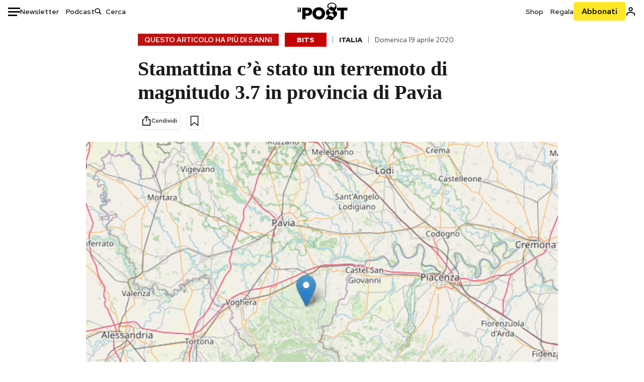

--- FILE ---
content_type: text/html; charset=utf-8
request_url: https://www.google.com/recaptcha/api2/aframe
body_size: 165
content:
<!DOCTYPE HTML><html><head><meta http-equiv="content-type" content="text/html; charset=UTF-8"></head><body><script nonce="AkysJuReT_Bnab4SjLWPeg">/** Anti-fraud and anti-abuse applications only. See google.com/recaptcha */ try{var clients={'sodar':'https://pagead2.googlesyndication.com/pagead/sodar?'};window.addEventListener("message",function(a){try{if(a.source===window.parent){var b=JSON.parse(a.data);var c=clients[b['id']];if(c){var d=document.createElement('img');d.src=c+b['params']+'&rc='+(localStorage.getItem("rc::a")?sessionStorage.getItem("rc::b"):"");window.document.body.appendChild(d);sessionStorage.setItem("rc::e",parseInt(sessionStorage.getItem("rc::e")||0)+1);localStorage.setItem("rc::h",'1768778280151');}}}catch(b){}});window.parent.postMessage("_grecaptcha_ready", "*");}catch(b){}</script></body></html>